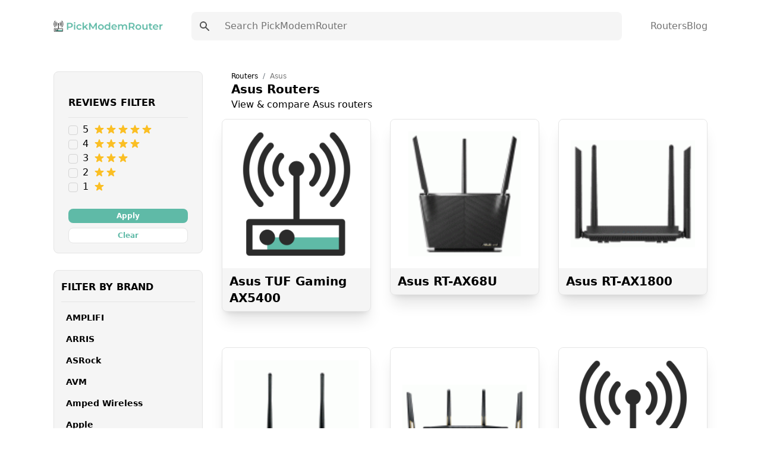

--- FILE ---
content_type: text/html; charset=UTF-8
request_url: https://pickmodemrouter.com/asus/
body_size: 12008
content:
<!DOCTYPE html><html lang="en"><head><meta charSet="utf-8"/><meta http-equiv="x-ua-compatible" content="ie=edge"/><meta name="viewport" content="width=device-width, initial-scale=1, shrink-to-fit=no"/><meta name="generator" content="Gatsby 5.7.0"/><meta name="theme-color" content="#5FBAA7"/><meta data-react-helmet="true" name="viewport" content="width=device-width,initial-scale=1"/><meta data-react-helmet="true" name="description" content="View &amp; compare Asus routers"/><meta data-react-helmet="true" property="og:type" content="website"/><meta data-react-helmet="true" property="og:locale" content="en"/><meta data-react-helmet="true" property="og:site_name" content="PickModemRouter"/><meta data-react-helmet="true" property="og:image" content="/social.png"/><meta data-react-helmet="true" property="og:description" content="View &amp; compare Asus routers"/><meta data-react-helmet="true" name="twitter:card" content="summary"/><meta data-react-helmet="true" name="twitter:image" content="/social.png"/><meta data-react-helmet="true" property="twitter:description" content="View &amp; compare Asus routers"/><style data-href="/styles.7785a9551423191f2dda.css" data-identity="gatsby-global-css">.dropdown{position:relative}.dropdown nav{background:#fff;border:1px solid #333;border-radius:.25rem;left:0;opacity:0;position:absolute;top:100%;transition:all .3s;visibility:hidden;width:12.5rem}.dropdown nav ul{padding:.188rem 0}.dropdown nav ul li a{color:#333;display:block;padding:.438rem .625rem}.dropdown nav ul li a:hover{background:#daf0f3}.dropdown:hover nav{opacity:1;transform:translateY(.25rem);visibility:visible}.wrapper{display:grid;place-items:center}.slider{margin:20px auto;padding-top:380px;position:relative}.slider>img{left:0;position:absolute;top:0;transition:all .5s}.slider input[name=ani]{display:none}.slider label{border:3px solid #999;cursor:pointer;float:left;margin:18px 0 0 18px;opacity:.6;transition:all .5s}.slider label img{display:block}.slider input[name=ani]:checked+label{border-color:#666;opacity:1}.slider input[name=ani]~img{opacity:0;transform:scale(1.1)}.slider input[name=ani]:checked+label+img{opacity:1;transform:scale(1)}.read-more .read-more-state{display:none}.read-more-target{display:none;font-size:0;max-height:0;transition:.25s ease}.read-more-state:checked~.read-more-wrap .read-more-target{display:block;font-size:inherit;max-height:999em}.read-more-state~.read-more-trigger:before{content:"View more";display:block;text-align:center}.read-more-state:checked~.read-more-trigger:before{content:"View less";display:block;text-align:center}.read-more-trigger{border:1px solid #ddd;border-radius:.25em;color:#666;cursor:pointer;display:inline-block;font-size:.9em;line-height:2;padding:0 .5em}[multiple],[type=date],[type=datetime-local],[type=email],[type=month],[type=number],[type=password],[type=search],[type=tel],[type=text],[type=time],[type=url],[type=week],select,textarea{-webkit-appearance:none;appearance:none;background-color:#fff;border-color:#737373;border-radius:0;border-width:1px;font-size:1rem;line-height:1.5rem;padding:.5rem .75rem}[multiple]:focus,[type=date]:focus,[type=datetime-local]:focus,[type=email]:focus,[type=month]:focus,[type=number]:focus,[type=password]:focus,[type=search]:focus,[type=tel]:focus,[type=text]:focus,[type=time]:focus,[type=url]:focus,[type=week]:focus,select:focus,textarea:focus{--tw-ring-inset:var(--tw-empty,/*!*/ /*!*/);--tw-ring-offset-width:0px;--tw-ring-offset-color:#fff;--tw-ring-color:#0284c7;--tw-ring-offset-shadow:var(--tw-ring-inset) 0 0 0 var(--tw-ring-offset-width) var(--tw-ring-offset-color);--tw-ring-shadow:var(--tw-ring-inset) 0 0 0 calc(1px + var(--tw-ring-offset-width)) var(--tw-ring-color);border-color:#0284c7;box-shadow:var(--tw-ring-offset-shadow),var(--tw-ring-shadow),var(--tw-shadow,0 0 #0000)}[type=checkbox],[type=radio]{-webkit-appearance:none;appearance:none;background-color:#fff;background-origin:border-box;border-color:#737373;border-width:1px;color:#0284c7;display:inline-block;flex-shrink:0;height:1rem;padding:0;-webkit-print-color-adjust:exact;print-color-adjust:exact;-webkit-user-select:none;user-select:none;vertical-align:middle;width:1rem}[type=checkbox]:focus,[type=radio]:focus{--tw-ring-inset:var(--tw-empty,/*!*/ /*!*/);--tw-ring-offset-width:2px;--tw-ring-offset-color:#fff;--tw-ring-color:#0284c7;--tw-ring-offset-shadow:var(--tw-ring-inset) 0 0 0 var(--tw-ring-offset-width) var(--tw-ring-offset-color);--tw-ring-shadow:var(--tw-ring-inset) 0 0 0 calc(2px + var(--tw-ring-offset-width)) var(--tw-ring-color);border-color:#737373;box-shadow:var(--tw-ring-offset-shadow),var(--tw-ring-shadow),var(--tw-shadow,0 0 #0000)}[type=checkbox]:checked,[type=radio]:checked{background-position:50%;background-repeat:no-repeat;background-size:100% 100%}[type=checkbox]:checked,[type=checkbox]:checked:focus,[type=checkbox]:checked:hover,[type=radio]:checked,[type=radio]:checked:focus,[type=radio]:checked:hover{background-color:currentColor;border-color:transparent}[type=checkbox]:indeterminate:focus,[type=checkbox]:indeterminate:hover{background-color:currentColor;border-color:transparent}*,:after,:before{border:0 solid #e5e5e5;box-sizing:border-box}*{--tw-ring-inset:var(--tw-empty,/*!*/ /*!*/);--tw-ring-offset-width:0px;--tw-ring-offset-color:#fff;--tw-ring-color:rgba(14,165,233,.5);--tw-ring-offset-shadow:0 0 #0000;--tw-ring-shadow:0 0 #0000;--tw-shadow:0 0 #0000}:root{tab-size:4}:-moz-focusring{outline:1px dotted ButtonText}:-moz-ui-invalid{box-shadow:none}::moz-focus-inner{border-style:none;padding:0}::-webkit-inner-spin-button,::-webkit-outer-spin-button{height:auto}::-webkit-search-decoration{-webkit-appearance:none}::-webkit-file-upload-button{-webkit-appearance:button;font:inherit}::-webkit-datetime-edit-fields-wrapper{padding:0}::-webkit-date-and-time-value{min-height:1.5em}[type=search]{-webkit-appearance:textfield;outline-offset:-2px}[multiple]{background-image:none;background-position:0 0;background-repeat:unset;background-size:initial;padding-right:.75rem;-webkit-print-color-adjust:unset;print-color-adjust:unset}[type=checkbox]{border-radius:0}[type=radio]{border-radius:100%}[type=checkbox]:checked{background-image:url("data:image/svg+xml;charset=utf-8,%3Csvg xmlns='http://www.w3.org/2000/svg' fill='%23fff' viewBox='0 0 16 16'%3E%3Cpath d='M12.207 4.793a1 1 0 0 1 0 1.414l-5 5a1 1 0 0 1-1.414 0l-2-2a1 1 0 0 1 1.414-1.414L6.5 9.086l4.293-4.293a1 1 0 0 1 1.414 0z'/%3E%3C/svg%3E")}[type=radio]:checked{background-image:url("data:image/svg+xml;charset=utf-8,%3Csvg xmlns='http://www.w3.org/2000/svg' fill='%23fff' viewBox='0 0 16 16'%3E%3Ccircle cx='8' cy='8' r='3'/%3E%3C/svg%3E")}[type=checkbox]:indeterminate{background-color:currentColor;background-image:url("data:image/svg+xml;charset=utf-8,%3Csvg xmlns='http://www.w3.org/2000/svg' fill='none' viewBox='0 0 16 16'%3E%3Cpath stroke='%23fff' stroke-linecap='round' stroke-linejoin='round' stroke-width='2' d='M4 8h8'/%3E%3C/svg%3E");background-position:50%;background-repeat:no-repeat;background-size:100% 100%;border-color:transparent}[type=file]{background:unset;border-color:inherit;border-radius:0;border-width:0;font-size:unset;line-height:inherit;padding:0}[type=file]:focus{outline:1px solid ButtonText;outline:1px auto -webkit-focus-ring-color}abbr[title]{-webkit-text-decoration:underline dotted;text-decoration:underline dotted}a{color:inherit;text-decoration:inherit}body{font-family:inherit;line-height:inherit;margin:0}button{background-color:transparent;background-image:none;text-transform:none}[type=button],[type=reset],[type=submit],button{-webkit-appearance:button}blockquote,h1,h2,h3,h4,h5,h6,hr,p,pre{margin:0}[role=button],button{cursor:pointer}html{-webkit-text-size-adjust:100%;font-family:Roboto,system-ui,sans-serif;line-height:1.5}hr{border-top-width:1px;color:inherit;height:0}h1,h2,h3,h4,h5,h6{font-size:inherit;font-weight:inherit}button,input,textarea{color:inherit;font-family:inherit;font-size:100%;line-height:1.15;line-height:inherit;margin:0;padding:0}img{border-style:solid;height:auto;max-width:100%}input::placeholder{color:#a3a3a3;opacity:1}input::webkit-input-placeholder{color:#a3a3a3;opacity:1}input::-moz-placeholder{color:#a3a3a3;opacity:1}input:-ms-input-placeholder{color:#a3a3a3;opacity:1}input::-ms-input-placeholder{color:#a3a3a3;opacity:1}iframe,img,svg{display:block;vertical-align:middle}input::placeholder,textarea::placeholder{color:#737373;opacity:1}ol,ul{list-style:none;margin:0;padding:0}code,pre{font-family:ui-monospace,SFMono-Regular,Menlo,Monaco,Consolas,Liberation Mono,Courier New,monospace;font-size:1em}strong{font-weight:bolder}select{background-image:url("data:image/svg+xml;charset=utf-8,%3Csvg xmlns='http://www.w3.org/2000/svg' fill='none' viewBox='0 0 20 20'%3E%3Cpath stroke='%23737373' stroke-linecap='round' stroke-linejoin='round' stroke-width='1.5' d='m6 8 4 4 4-4'/%3E%3C/svg%3E");background-position:right .5rem center;background-repeat:no-repeat;background-size:1.5em 1.5em;padding-right:2.5rem;-webkit-print-color-adjust:exact;print-color-adjust:exact}table{border-collapse:collapse;border-color:inherit;text-indent:0}textarea{resize:vertical}textarea::placeholder{color:#a3a3a3;opacity:1}textarea::webkit-input-placeholder{color:#a3a3a3;opacity:1}textarea::-moz-placeholder{color:#a3a3a3;opacity:1}textarea:-ms-input-placeholder{color:#a3a3a3;opacity:1}textarea::-ms-input-placeholder{color:#a3a3a3;opacity:1}.container{margin-left:auto;margin-right:auto;padding-left:1.25rem;padding-right:1.25rem;width:100%}@media (min-width:540px){.container{max-width:540px}}@media (min-width:720px){.container{max-width:720px}}@media (min-width:960px){.container{max-width:960px}}@media (min-width:1140px){.container{max-width:1140px}}.space-x-10>:not([hidden])~:not([hidden]){--tw-space-x-reverse:0;margin-left:calc(2.5rem*(1 - var(--tw-space-x-reverse)));margin-right:calc(2.5rem*var(--tw-space-x-reverse))}.bg-white{--tw-bg-opacity:1;background-color:rgba(255,255,255,var(--tw-bg-opacity))}.bg-gray-100{--tw-bg-opacity:1;background-color:rgba(245,245,245,var(--tw-bg-opacity))}.bg-main{--tw-bg-opacity:1;background-color:rgba(95,186,167,var(--tw-bg-opacity))}.hover\:bg-darkMain:hover{--tw-bg-opacity:1;background-color:rgba(91,112,108,var(--tw-bg-opacity))}.before\:bg-main:before,.hover\:bg-main:hover{--tw-bg-opacity:1;background-color:rgba(95,186,167,var(--tw-bg-opacity))}.bg-transparent{background-color:transparent}.hover\:bg-gray-100:hover{--tw-bg-opacity:1;background-color:rgba(245,245,245,var(--tw-bg-opacity))}.hover\:bg-white:hover{--tw-bg-opacity:1;background-color:rgba(255,255,255,var(--tw-bg-opacity))}.bg-darkerMain{--tw-bg-opacity:1;background-color:rgba(53,66,63,var(--tw-bg-opacity))}.bg-darkMain{--tw-bg-opacity:1;background-color:rgba(91,112,108,var(--tw-bg-opacity))}.bg-black{--tw-bg-opacity:1;background-color:rgba(0,0,0,var(--tw-bg-opacity))}.bg-gray-200,.hover\:bg-gray-200:hover{--tw-bg-opacity:1;background-color:rgba(229,229,229,var(--tw-bg-opacity))}.dark .dark\:bg-gray-700{--tw-bg-opacity:1;background-color:rgba(64,64,64,var(--tw-bg-opacity))}.bg-gray-300{--tw-bg-opacity:1;background-color:rgba(212,212,212,var(--tw-bg-opacity))}.bg-opacity-50{--tw-bg-opacity:0.5}.bg-center{background-position:50%}.bg-no-repeat{background-repeat:no-repeat}.bg-cover{background-size:cover}.border-main,.hover\:border-main:hover{--tw-border-opacity:1;border-color:rgba(95,186,167,var(--tw-border-opacity))}.border-gray-100{--tw-border-opacity:1;border-color:rgba(245,245,245,var(--tw-border-opacity))}.border-gray-200{--tw-border-opacity:1;border-color:rgba(229,229,229,var(--tw-border-opacity))}.border-gray-300{--tw-border-opacity:1;border-color:rgba(212,212,212,var(--tw-border-opacity))}.hover\:border-gray-200:hover{--tw-border-opacity:1;border-color:rgba(229,229,229,var(--tw-border-opacity))}.focus\:border-b-main:focus{--tw-border-opacity:1;border-bottom-color:rgba(95,186,167,var(--tw-border-opacity))}.rounded-lg{border-radius:.5rem}.rounded{border-radius:.25rem}.rounded-full{border-radius:9999px}.rounded-sm{border-radius:.125rem}.border-none{border-style:none}.border{border-width:1px}.border-2{border-width:2px}.border-l{border-left-width:1px}.border-b{border-bottom-width:1px}.border-t{border-top-width:1px}.last\:border-b:last-child{border-bottom-width:1px}.border-r{border-right-width:1px}.block{display:block}.inline{display:inline}.flex{display:flex}.inline-flex{display:inline-flex}.grid{display:grid}.hidden{display:none}.flex-row{flex-direction:row}.flex-col{flex-direction:column}.items-start{align-items:flex-start}.items-center{align-items:center}.content-center{align-content:center}.self-center{align-self:center}.justify-start{justify-content:flex-start}.justify-center{justify-content:center}.justify-between{justify-content:space-between}.justify-around{justify-content:space-around}.justify-self-center{justify-self:center}.flex-1{flex:1 1}.order-last{order:9999}.font-bold{font-weight:700}.font-medium{font-weight:500}.font-semibold{font-weight:600}.font-normal{font-weight:400}.font-extrabold{font-weight:800}.font-light{font-weight:300}.h-full{height:100%}.before\:h-0\.5:before{height:.125rem}.h-4{height:1rem}.h-6{height:1.5rem}.h-5{height:1.25rem}.h-10{height:2.5rem}.h-2\.5{height:.625rem}.h-1{height:.25rem}.h-3\.5{height:.875rem}.h-7{height:1.75rem}.h-screen{height:100vh}.text-sm{font-size:.875rem;line-height:1.25rem}.text-xl{font-size:1.25rem;line-height:1.75rem}.text-xs{font-size:.75rem;line-height:1rem}.text-lg{font-size:1.125rem;line-height:1.75rem}.text-base{font-size:1rem;line-height:1.5rem}.text-3xl{font-size:1.875rem;line-height:2.25rem}.text-4xl{font-size:2.25rem}.leading-10,.text-4xl{line-height:2.5rem}.leading-tight{line-height:1.25}.leading-8{line-height:2rem}.m-auto{margin:auto}.m-6{margin:1.5rem}.mx-1{margin-left:.25rem;margin-right:.25rem}.mb-7{margin-bottom:1.75rem}.ml-8{margin-left:2rem}.mr-2{margin-right:.5rem}.ml-2{margin-left:.5rem}.mb-4{margin-bottom:1rem}.mb-0{margin-bottom:0}.ml-auto{margin-left:auto}.mb-3{margin-bottom:.75rem}.last\:mb-0:last-child{margin-bottom:0}.mb-6{margin-bottom:1.5rem}.mb-20{margin-bottom:5rem}.mb-10{margin-bottom:2.5rem}.max-h-64{max-height:16rem}.max-h-\[250px\]{max-height:250px}.min-h-screen{min-height:100vh}.min-h-\[250px\]{min-height:250px}.object-contain{object-fit:contain}.opacity-50{opacity:.5}.outline-none{outline:2px solid transparent;outline-offset:2px}.overflow-auto{overflow:auto}.overflow-hidden{overflow:hidden}.overflow-y-auto{overflow-y:auto}.p-10{padding:2.5rem}.p-5{padding:1.25rem}.p-3{padding:.75rem}.p-7{padding:1.75rem}.p-0{padding:0}.p-8{padding:2rem}.p-4{padding:1rem}.p-6{padding:1.5rem}.py-10{padding-bottom:2.5rem;padding-top:2.5rem}.py-3{padding-bottom:.75rem;padding-top:.75rem}.px-4{padding-left:1rem;padding-right:1rem}.py-2{padding-bottom:.5rem;padding-top:.5rem}.px-2{padding-left:.5rem;padding-right:.5rem}.px-6{padding-left:1.5rem;padding-right:1.5rem}.py-4{padding-bottom:1rem;padding-top:1rem}.py-1{padding-bottom:.25rem;padding-top:.25rem}.py-5{padding-bottom:1.25rem;padding-top:1.25rem}.px-8{padding-left:2rem;padding-right:2rem}.px-3{padding-left:.75rem;padding-right:.75rem}.px-9{padding-left:2.25rem;padding-right:2.25rem}.px{padding-left:1px;padding-right:1px}.px-3\.5{padding-left:.875rem;padding-right:.875rem}.px-7{padding-left:1.75rem;padding-right:1.75rem}.px-5{padding-left:1.25rem;padding-right:1.25rem}.px-12{padding-left:3rem;padding-right:3rem}.px-20{padding-left:5rem;padding-right:5rem}.pl-8{padding-left:2rem}.pb-2{padding-bottom:.5rem}.pb-6{padding-bottom:1.5rem}.pb-8{padding-bottom:2rem}.pr-2{padding-right:.5rem}.pl-2{padding-left:.5rem}.pb-28{padding-bottom:7rem}.pb-10{padding-bottom:2.5rem}.pb-3{padding-bottom:.75rem}.pb-5{padding-bottom:1.25rem}.pt-28{padding-top:7rem}.pt-4{padding-top:1rem}.pt-2{padding-top:.5rem}.pt-6{padding-top:1.5rem}.pt-14{padding-top:3.5rem}.pb-16{padding-bottom:4rem}.pl-5{padding-left:1.25rem}.pr-48{padding-right:12rem}.pr-4{padding-right:1rem}.pr-7{padding-right:1.75rem}.pt-16{padding-top:4rem}.pb-24{padding-bottom:6rem}.pb-14{padding-bottom:3.5rem}.pl-4{padding-left:1rem}.pt-7{padding-top:1.75rem}.pt-3{padding-top:.75rem}.pl-3{padding-left:.75rem}.pb-4{padding-bottom:1rem}.pt-10{padding-top:2.5rem}.pb-11{padding-bottom:2.75rem}.pb-1{padding-bottom:.25rem}.pt-1{padding-top:.25rem}.pt-5{padding-top:1.25rem}.pb-12{padding-bottom:3rem}.pb-7{padding-bottom:1.75rem}.pl-0{padding-left:0}.fixed{position:fixed}.absolute,.before\:absolute:before{position:absolute}.relative{position:relative}.inset-0{bottom:0;left:0;right:0;top:0}.before\:-bottom-0\.5:before{bottom:-.125rem}.before\:left-0:before{left:0}.right-1{right:.25rem}.top-0{top:0}.left-0{left:0}.shadow-xl{--tw-shadow:0 20px 25px -5px rgb(0 0 0/0.1),0 8px 10px -6px rgb(0 0 0/0.1);--tw-shadow-colored:0 20px 25px -5px var(--tw-shadow-color),0 8px 10px -6px var(--tw-shadow-color)}.hover\:shadow-lg:hover,.shadow-xl{box-shadow:var(--tw-ring-offset-shadow,0 0 #0000),var(--tw-ring-shadow,0 0 #0000),var(--tw-shadow)}.hover\:shadow-lg:hover{--tw-shadow:0 10px 15px -3px rgb(0 0 0/0.1),0 4px 6px -4px rgb(0 0 0/0.1);--tw-shadow-colored:0 10px 15px -3px var(--tw-shadow-color),0 4px 6px -4px var(--tw-shadow-color)}.shadow-md{--tw-shadow:0 4px 6px -1px rgb(0 0 0/0.1),0 2px 4px -2px rgb(0 0 0/0.1);--tw-shadow-colored:0 4px 6px -1px var(--tw-shadow-color),0 2px 4px -2px var(--tw-shadow-color);box-shadow:var(--tw-ring-offset-shadow,0 0 #0000),var(--tw-ring-shadow,0 0 #0000),var(--tw-shadow)}.focus\:ring-2:focus{--tw-ring-offset-shadow:var(--tw-ring-inset) 0 0 0 var(--tw-ring-offset-width) var(--tw-ring-offset-color);--tw-ring-shadow:var(--tw-ring-inset) 0 0 0 calc(2px + var(--tw-ring-offset-width)) var(--tw-ring-color);box-shadow:var(--tw-ring-offset-shadow),var(--tw-ring-shadow),var(--tw-shadow,0 0 #0000)}.focus\:ring-blue-500:focus{--tw-ring-opacity:1;--tw-ring-color:rgba(14,165,233,var(--tw-ring-opacity))}.table-auto{table-layout:auto}.table-fixed{table-layout:fixed}.text-left{text-align:left}.text-center{text-align:center}.text-right{text-align:right}.text-white{--tw-text-opacity:1;color:rgba(255,255,255,var(--tw-text-opacity))}.text-main{--tw-text-opacity:1;color:rgba(95,186,167,var(--tw-text-opacity))}.hover\:text-white:hover{--tw-text-opacity:1;color:rgba(255,255,255,var(--tw-text-opacity))}.hover\:text-main:hover{--tw-text-opacity:1;color:rgba(95,186,167,var(--tw-text-opacity))}.text-gray-500{--tw-text-opacity:1;color:rgba(115,115,115,var(--tw-text-opacity))}.text-gray-700{--tw-text-opacity:1;color:rgba(64,64,64,var(--tw-text-opacity))}.text-gray-600{--tw-text-opacity:1;color:rgba(82,82,82,var(--tw-text-opacity))}.text-yellow-400{--tw-text-opacity:1;color:rgba(251,191,36,var(--tw-text-opacity))}.text-gray-300{--tw-text-opacity:1;color:rgba(212,212,212,var(--tw-text-opacity))}.dark .dark\:text-gray-500{--tw-text-opacity:1;color:rgba(115,115,115,var(--tw-text-opacity))}.hover\:text-gray-700:hover{--tw-text-opacity:1;color:rgba(64,64,64,var(--tw-text-opacity))}.text-gray-900{--tw-text-opacity:1;color:rgba(23,23,23,var(--tw-text-opacity))}.truncate{overflow:hidden;text-overflow:ellipsis;white-space:nowrap}.italic{font-style:italic}.uppercase{text-transform:uppercase}.capitalize{text-transform:capitalize}.hover\:underline:hover,.underline{text-decoration-line:underline}.content-type{content:"type"}.visible{visibility:visible}.whitespace-nowrap{white-space:nowrap}.w-full{width:100%}.w-6{width:1.5rem}.before\:w-12:before{width:3rem}.w-4{width:1rem}.w-logo{width:260px}.w-32{width:8rem}.w-10{width:2.5rem}.w-3\.5{width:.875rem}.w-5{width:1.25rem}.w-7{width:1.75rem}.w-3\/6{width:50%}.z-20{z-index:20}.z-10{z-index:10}.z-30{z-index:30}.gap-4{grid-gap:1rem;gap:1rem}.gap-5{grid-gap:1.25rem;gap:1.25rem}.gap-3{grid-gap:.75rem;gap:.75rem}.gap-8{grid-gap:2rem;gap:2rem}.grid-flow-row{grid-auto-flow:row}.grid-cols-2{grid-template-columns:repeat(2,minmax(0,1fr))}.grid-cols-1{grid-template-columns:repeat(1,minmax(0,1fr))}.grid-cols-12{grid-template-columns:repeat(12,minmax(0,1fr))}.col-span-1{-ms-grid-column-span:span 1/span 1;grid-column:span 1/span 1}.col-span-2{-ms-grid-column-span:span 2/span 2;grid-column:span 2/span 2}.col-span-12{-ms-grid-column-span:span 12/span 12;grid-column:span 12/span 12}.transform{--tw-translate-x:0;--tw-translate-y:0;--tw-translate-z:0;--tw-rotate:0;--tw-rotate-x:0;--tw-rotate-y:0;--tw-rotate-z:0;--tw-skew-x:0;--tw-skew-y:0;--tw-scale-x:1;--tw-scale-y:1;--tw-scale-z:1;transform:translateX(var(--tw-translate-x)) translateY(var(--tw-translate-y)) translateZ(var(--tw-translate-z)) rotate(var(--tw-rotate)) rotateX(var(--tw-rotate-x)) rotateY(var(--tw-rotate-y)) rotate(var(--tw-rotate-z)) skewX(var(--tw-skew-x)) skewY(var(--tw-skew-y)) scaleX(var(--tw-scale-x)) scaleY(var(--tw-scale-y)) scaleZ(var(--tw-scale-z))}.translate-x-0{--tw-translate-x:0px}.-translate-x-full{--tw-translate-x:-100%}.transition{transition-duration:.15s;transition-property:background-color,border-color,color,fill,stroke,opacity,box-shadow,transform,filter,-webkit-backdrop-filter;transition-property:background-color,border-color,color,fill,stroke,opacity,box-shadow,transform,filter,backdrop-filter;transition-property:background-color,border-color,color,fill,stroke,opacity,box-shadow,transform,filter,backdrop-filter,-webkit-backdrop-filter;transition-timing-function:cubic-bezier(.4,0,.2,1)}.transition-opacity{transition-duration:.15s;transition-property:opacity;transition-timing-function:cubic-bezier(.4,0,.2,1)}.transition-all{transition-duration:.15s;transition-property:all;transition-timing-function:cubic-bezier(.4,0,.2,1)}.ease-in-out{transition-timing-function:cubic-bezier(.4,0,.2,1)}.duration-300{transition-duration:.3s}.duration{transition-duration:.15s}.line-clamp-3{-webkit-box-orient:vertical;-webkit-line-clamp:3;display:-webkit-box;overflow:hidden}@media (min-width:640px){.sm\:flex-row{flex-direction:row}.sm\:text-sm{font-size:.875rem;line-height:1.25rem}.sm\:p-3{padding:.75rem}.sm\:p-5{padding:1.25rem}.sm\:pb-0{padding-bottom:0}.sm\:w-2\/6{width:33.333333%}.sm\:grid-cols-2{grid-template-columns:repeat(2,minmax(0,1fr))}.sm\:grid-cols-3{grid-template-columns:repeat(3,minmax(0,1fr))}}@media (min-width:768px){.md\:bg-transparent{background-color:transparent}.md\:block{display:block}.md\:inline{display:inline}.md\:flex{display:flex}.md\:hidden{display:none}.md\:justify-between{justify-content:space-between}.md\:order-first{order:-9999}.md\:h-10{height:2.5rem}.md\:text-base{font-size:1rem;line-height:1.5rem}.md\:text-lg{font-size:1.125rem;line-height:1.75rem}.md\:mb-20{margin-bottom:5rem}.md\:py-5{padding-bottom:1.25rem;padding-top:1.25rem}.md\:px-8{padding-left:2rem;padding-right:2rem}.md\:py-6{padding-bottom:1.5rem;padding-top:1.5rem}.md\:py-4{padding-bottom:1rem;padding-top:1rem}.md\:py-7{padding-bottom:1.75rem;padding-top:1.75rem}.md\:px-11{padding-left:2.75rem;padding-right:2.75rem}.md\:pt-24{padding-top:6rem}.md\:pb-36{padding-bottom:9rem}.md\:pt-28{padding-top:7rem}.md\:pb-24{padding-bottom:6rem}.md\:pt-8{padding-top:2rem}.md\:pb-28{padding-bottom:7rem}.md\:pb-10{padding-bottom:2.5rem}.md\:pl-7{padding-left:1.75rem}.md\:text-center{text-align:center}.md\:text-right{text-align:right}.md\:w-64{width:16rem}.md\:w-3\/6{width:50%}.md\:w-1\/6{width:16.666667%}.md\:w-2\/6{width:33.333333%}.md\:gap-7{grid-gap:1.75rem;gap:1.75rem}.md\:gap-8{grid-gap:2rem;gap:2rem}.md\:grid-cols-3{grid-template-columns:repeat(3,minmax(0,1fr))}.md\:grid-cols-2{grid-template-columns:repeat(2,minmax(0,1fr))}.md\:grid-cols-4{grid-template-columns:repeat(4,minmax(0,1fr))}.md\:grid-cols-12{grid-template-columns:repeat(12,minmax(0,1fr))}.md\:col-span-9{-ms-grid-column-span:span 9/span 9;grid-column:span 9/span 9}.md\:col-span-3{-ms-grid-column-span:span 3/span 3;grid-column:span 3/span 3}}@media (min-width:1024px){.lg\:text-5xl{font-size:3rem;line-height:1}.lg\:text-xl{font-size:1.25rem;line-height:1.75rem}.lg\:grid-cols-4{grid-template-columns:repeat(4,minmax(0,1fr))}.lg\:grid-cols-3{grid-template-columns:repeat(3,minmax(0,1fr))}.lg\:grid-cols-5{grid-template-columns:repeat(5,minmax(0,1fr))}}body{-webkit-font-smoothing:antialiased;-moz-osx-font-smoothing:grayscale;font-family:Roboto,system-ui,sans-serif}body.ReactModal__Body--open>div[aria-hidden=true]{filter:blur(10px)}h1{font-size:3rem;line-height:1}h1,h2{font-weight:700}h2{font-size:2.25rem;line-height:2.5rem}h3{font-size:1.5rem;font-weight:700;line-height:2rem}h4{font-size:1.25rem}h4,h5{font-weight:700;line-height:1.75rem}h5{font-size:1.125rem}h6{font-size:1rem;font-weight:700;line-height:1.5rem}.bg-hero-color:before{background:linear-gradient(rgba(95,186,167,.45),rgba(48,187,157,.6));content:"";height:100%;left:0;position:absolute;top:0;width:100%;z-index:-1}.breadcrumb-item+.breadcrumb-item{padding-left:.5rem}.breadcrumb-item+.breadcrumb-item:before{color:#6c757d;content:"/";display:inline-block;padding-right:.5rem}.bg-hero{background-image:url(/images/bg.jpeg)}.markdown p{font-size:20px;line-height:34px;padding-bottom:10px;padding-top:10px}.markdown h2{font-size:1.875rem;line-height:2.25rem;padding-top:15px}.markdown ul{list-style-type:disc;padding-bottom:15px;padding-left:20px}.markdown ul li{font-size:20px;line-height:34px;padding-left:10px}.markdown ol{list-style-position:inside;list-style-type:decimal;padding-bottom:15px;padding-left:20px}.markdown ol li{font-size:20px;line-height:34px;padding-left:10px}.markdown a{--tw-text-opacity:1;color:rgba(95,186,167,var(--tw-text-opacity))}.markdown a:hover{text-decoration-line:underline}.toc{--tw-bg-opacity:1;background-color:rgba(245,245,245,var(--tw-bg-opacity));border-radius:.5rem;border-width:1px;display:inline-block;padding-right:.5rem;padding-top:.5rem}.toc ul{counter-reset:section;list-style-position:inside;list-style-type:decimal;list-style-type:none}.toc li:before{content:counters(section,".") ". ";counter-increment:section}.toc li{padding-left:1rem}.toc ul li p{display:inline}.toc ul li a:hover{--tw-text-opacity:1;color:rgba(95,186,167,var(--tw-text-opacity));text-decoration-line:underline}.toc .toc-title{font-size:1.125rem;font-weight:500;line-height:1.75rem;padding-left:.75rem}.markdown .toc ul,.toc .toc-title{padding-bottom:.75rem}.markdown .toc ul li{font-size:16px;line-height:28px;padding-left:0}</style><link rel="icon" href="/favicon-32x32.png?v=ea80571577334fd0c6bdd40bbad0fb35" type="image/png"/><link rel="manifest" href="/manifest.webmanifest" crossorigin="anonymous"/><link rel="apple-touch-icon" sizes="48x48" href="/icons/icon-48x48.png?v=ea80571577334fd0c6bdd40bbad0fb35"/><link rel="apple-touch-icon" sizes="72x72" href="/icons/icon-72x72.png?v=ea80571577334fd0c6bdd40bbad0fb35"/><link rel="apple-touch-icon" sizes="96x96" href="/icons/icon-96x96.png?v=ea80571577334fd0c6bdd40bbad0fb35"/><link rel="apple-touch-icon" sizes="144x144" href="/icons/icon-144x144.png?v=ea80571577334fd0c6bdd40bbad0fb35"/><link rel="apple-touch-icon" sizes="192x192" href="/icons/icon-192x192.png?v=ea80571577334fd0c6bdd40bbad0fb35"/><link rel="apple-touch-icon" sizes="256x256" href="/icons/icon-256x256.png?v=ea80571577334fd0c6bdd40bbad0fb35"/><link rel="apple-touch-icon" sizes="384x384" href="/icons/icon-384x384.png?v=ea80571577334fd0c6bdd40bbad0fb35"/><link rel="apple-touch-icon" sizes="512x512" href="/icons/icon-512x512.png?v=ea80571577334fd0c6bdd40bbad0fb35"/><title data-react-helmet="true">Asus Routers - Compare the Top Asus Routers | PickModemRouter</title><style>.gatsby-image-wrapper{position:relative;overflow:hidden}.gatsby-image-wrapper picture.object-fit-polyfill{position:static!important}.gatsby-image-wrapper img{bottom:0;height:100%;left:0;margin:0;max-width:none;padding:0;position:absolute;right:0;top:0;width:100%;object-fit:cover}.gatsby-image-wrapper [data-main-image]{opacity:0;transform:translateZ(0);transition:opacity .25s linear;will-change:opacity}.gatsby-image-wrapper-constrained{display:inline-block;vertical-align:top}</style><noscript><style>.gatsby-image-wrapper noscript [data-main-image]{opacity:1!important}.gatsby-image-wrapper [data-placeholder-image]{opacity:0!important}</style></noscript><script type="module">const e="undefined"!=typeof HTMLImageElement&&"loading"in HTMLImageElement.prototype;e&&document.body.addEventListener("load",(function(e){const t=e.target;if(void 0===t.dataset.mainImage)return;if(void 0===t.dataset.gatsbyImageSsr)return;let a=null,n=t;for(;null===a&&n;)void 0!==n.parentNode.dataset.gatsbyImageWrapper&&(a=n.parentNode),n=n.parentNode;const o=a.querySelector("[data-placeholder-image]"),r=new Image;r.src=t.currentSrc,r.decode().catch((()=>{})).then((()=>{t.style.opacity=1,o&&(o.style.opacity=0,o.style.transition="opacity 500ms linear")}))}),!0);</script><link rel="canonical" href="https://pickmodemrouter.com/asus/" data-baseprotocol="https:" data-basehost="pickmodemrouter.com"/><style type="text/css">
    .anchor.before {
      position: absolute;
      top: 0;
      left: 0;
      transform: translateX(-100%);
      padding-right: 4px;
    }
    .anchor.after {
      display: inline-block;
      padding-left: 4px;
    }
    h1 .anchor svg,
    h2 .anchor svg,
    h3 .anchor svg,
    h4 .anchor svg,
    h5 .anchor svg,
    h6 .anchor svg {
      visibility: hidden;
    }
    h1:hover .anchor svg,
    h2:hover .anchor svg,
    h3:hover .anchor svg,
    h4:hover .anchor svg,
    h5:hover .anchor svg,
    h6:hover .anchor svg,
    h1 .anchor:focus svg,
    h2 .anchor:focus svg,
    h3 .anchor:focus svg,
    h4 .anchor:focus svg,
    h5 .anchor:focus svg,
    h6 .anchor:focus svg {
      visibility: visible;
    }
  </style><script>
    document.addEventListener("DOMContentLoaded", function(event) {
      var hash = window.decodeURI(location.hash.replace('#', ''))
      if (hash !== '') {
        var element = document.getElementById(hash)
        if (element) {
          var scrollTop = window.pageYOffset || document.documentElement.scrollTop || document.body.scrollTop
          var clientTop = document.documentElement.clientTop || document.body.clientTop || 0
          var offset = element.getBoundingClientRect().top + scrollTop - clientTop
          // Wait for the browser to finish rendering before scrolling.
          setTimeout((function() {
            window.scrollTo(0, offset - 0)
          }), 0)
        }
      }
    })
  </script><link rel="sitemap" type="application/xml" href="/sitemap-index.xml"/></head><body><div id="___gatsby"><div style="outline:none" tabindex="-1" id="gatsby-focus-wrapper"><div class="flex flex-col h-screen justify-between"><header class="container py-3 md:py-5"><nav class="z-10 flex items-center justify-start w-full text-gray-700 bg-white md:justify-between"><div class="flex items-center"><div class="pr-4 md:hidden flex"><button type="button" class="px-3 text-gray-600 self-center"><svg xmlns="http://www.w3.org/2000/svg" viewBox="0 0 20 20" fill="currentColor" aria-hidden="true" class="flex justify-self-center w-6 h-6"><path fill-rule="evenodd" d="M3 5a1 1 0 011-1h12a1 1 0 110 2H4a1 1 0 01-1-1zM3 10a1 1 0 011-1h12a1 1 0 110 2H4a1 1 0 01-1-1zM3 15a1 1 0 011-1h12a1 1 0 110 2H4a1 1 0 01-1-1z" clip-rule="evenodd"></path></svg></button></div><div><a class="w-logo" href="/"><img src="/images/logo.png" alt="PickModemRouter" class="object-contain h-5 w-32 md:h-10 md:w-64"/></a></div></div><form class="hidden w-full px-12 md:block"><div class="relative"><div class="flex bg-gray-100 rounded-lg"><button class="p-3" type="submit" title="Search Submit "><svg xmlns="http://www.w3.org/2000/svg" viewBox="0 0 20 20" fill="currentColor" aria-hidden="true" class="w-5 h-5 text-gray-600 transition hover:text-main"><path fill-rule="evenodd" d="M8 4a4 4 0 100 8 4 4 0 000-8zM2 8a6 6 0 1110.89 3.476l4.817 4.817a1 1 0 01-1.414 1.414l-4.816-4.816A6 6 0 012 8z" clip-rule="evenodd"></path></svg></button><input type="text" class="w-full py-3 bg-transparent border-none" placeholder="Search PickModemRouter" value=""/></div></div></form><div class="items-center hidden md:flex"><div class="gap-4 md:flex md:justify-between md:bg-transparent"><a class="font-medium text-gray-500 transition whitespace-nowrap hover:underline" href="/routers/">Routers</a><a class="font-medium text-gray-500 transition whitespace-nowrap hover:underline" href="/blog/">Blog</a></div></div><aside class="md:hidden container transform top-0 left-0 w-full bg-white fixed h-full overflow-auto ease-in-out transition-all duration-300 z-30 -translate-x-full"><span class="flex items-center w-full py-4 border-b"><button class="px-3 pr-7 text-gray-600 rounded-full"><svg xmlns="http://www.w3.org/2000/svg" viewBox="0 0 20 20" fill="currentColor" aria-hidden="true" class="w-6 h-6"><path fill-rule="evenodd" d="M4.293 4.293a1 1 0 011.414 0L10 8.586l4.293-4.293a1 1 0 111.414 1.414L11.414 10l4.293 4.293a1 1 0 01-1.414 1.414L10 11.414l-4.293 4.293a1 1 0 01-1.414-1.414L8.586 10 4.293 5.707a1 1 0 010-1.414z" clip-rule="evenodd"></path></svg></button><a href="/"><img src="../images/logo.png" alt="PickModemRouter" width="260" height="40"/></a></span><a class="flex items-center p-4 hover:bg-main hover:text-white" href="/routers/">Routers</a><a class="flex items-center p-4 hover:bg-main hover:text-white" href="/blog/">Blog</a></aside></nav></header><div class="flex-1"><section class="container pt-3 pb-12 md:pt-8 md:pb-28"><div class="grid grid-cols-1 md:grid-cols-12 gap-8"><div class="md:col-span-9"><div class="pl-4"><ol class="flex items-center text-xs"><li class="capitalize breadcrumb-item"><a href="/routers/">Routers</a></li><li class="text-gray-500 breadcrumb-item" aria-current="page">Asus</li></ol><h1 class="text-xl">Asus<!-- --> <!-- -->Routers</h1><p class="pb-3">View &amp; compare Asus routers</p></div><div class="grid grid-flow-row grid-cols-1 gap-8 md:grid-cols-3 sm:grid-cols-2"><div><div class="block overflow-hidden transition bg-gray-100 border rounded-lg shadow-xl hover:shadow-lg hover:border-main mb-7 border-gray"><div class="relative"><div class="overflow-hidden bg-white" style="height:250px"><img src="/images/icon.png" alt="Asus TUF Gaming AX5400" class="object-contain h-full p-5 m-auto" width="250" height="250"/></div></div><a class="hover:underline" href="/asus-tuf-gaming-ax5400/"><div class="px-3 py-2"><h4>Asus TUF Gaming AX5400</h4><div class="flex items-center"></div></div></a></div></div><div><div class="block overflow-hidden transition bg-gray-100 border rounded-lg shadow-xl hover:shadow-lg hover:border-main mb-7 border-gray"><div class="relative"><div class="overflow-hidden bg-white" style="height:250px"><img src="/images/asus-rt-ax68u.jpg" alt="Asus RT-AX68U" class="object-contain h-full p-5 m-auto" width="250" height="250"/></div></div><a class="hover:underline" href="/asus-rt-ax68u/"><div class="px-3 py-2"><h4>Asus RT-AX68U</h4><div class="flex items-center"></div></div></a></div></div><div><div class="block overflow-hidden transition bg-gray-100 border rounded-lg shadow-xl hover:shadow-lg hover:border-main mb-7 border-gray"><div class="relative"><div class="overflow-hidden bg-white" style="height:250px"><img src="/images/asus-rt-ax1800.jpg" alt="Asus RT-AX1800" class="object-contain h-full p-5 m-auto" width="250" height="250"/></div></div><a class="hover:underline" href="/asus-rt-ax1800/"><div class="px-3 py-2"><h4>Asus RT-AX1800</h4><div class="flex items-center"></div></div></a></div></div><div><div class="block overflow-hidden transition bg-gray-100 border rounded-lg shadow-xl hover:shadow-lg hover:border-main mb-7 border-gray"><div class="relative"><div class="overflow-hidden bg-white" style="height:250px"><img src="/images/asus-rt-n11p.jpg" alt="Asus RT-N11P" class="object-contain h-full p-5 m-auto" width="250" height="250"/></div></div><a class="hover:underline" href="/asus-rt-n11p/"><div class="px-3 py-2"><h4>Asus RT-N11P</h4><div class="flex items-center"></div></div></a></div></div><div><div class="block overflow-hidden transition bg-gray-100 border rounded-lg shadow-xl hover:shadow-lg hover:border-main mb-7 border-gray"><div class="relative"><div class="overflow-hidden bg-white" style="height:250px"><img src="/images/asus-rt-ax88u.jpg" alt="Asus RT-AX88U" class="object-contain h-full p-5 m-auto" width="250" height="250"/></div></div><a class="hover:underline" href="/asus-rt-ax88u/"><div class="px-3 py-2"><h4>Asus RT-AX88U</h4><div class="flex items-center"></div></div></a></div></div><div><div class="block overflow-hidden transition bg-gray-100 border rounded-lg shadow-xl hover:shadow-lg hover:border-main mb-7 border-gray"><div class="relative"><div class="overflow-hidden bg-white" style="height:250px"><img src="/images/icon.png" alt="Asus ROG STRIX GS-AX5400" class="object-contain h-full p-5 m-auto" width="250" height="250"/></div></div><a class="hover:underline" href="/asus-rog-strix-gs-ax5400/"><div class="px-3 py-2"><h4>Asus ROG STRIX GS-AX5400</h4><div class="flex items-center"></div></div></a></div></div><div><div class="block overflow-hidden transition bg-gray-100 border rounded-lg shadow-xl hover:shadow-lg hover:border-main mb-7 border-gray"><div class="relative"><div class="overflow-hidden bg-white" style="height:250px"><img src="/images/asus-rt-ac68uf.jpg" alt="Asus RT-AC68UF" class="object-contain h-full p-5 m-auto" width="250" height="250"/></div></div><a class="hover:underline" href="/asus-rt-ac68uf/"><div class="px-3 py-2"><h4>Asus RT-AC68UF</h4><div class="flex items-center"></div></div></a></div></div><div><div class="block overflow-hidden transition bg-gray-100 border rounded-lg shadow-xl hover:shadow-lg hover:border-main mb-7 border-gray"><div class="relative"><div class="overflow-hidden bg-white" style="height:250px"><img src="/images/asus-rt-ac3100.jpg" alt="Asus RT-AC3100" class="object-contain h-full p-5 m-auto" width="250" height="250"/></div></div><a class="hover:underline" href="/asus-rt-ac3100/"><div class="px-3 py-2"><h4>Asus RT-AC3100</h4><div class="flex items-center"></div></div></a></div></div><div><div class="block overflow-hidden transition bg-gray-100 border rounded-lg shadow-xl hover:shadow-lg hover:border-main mb-7 border-gray"><div class="relative"><div class="overflow-hidden bg-white" style="height:250px"><img src="/images/asus-rt-ax55.jpg" alt="Asus RT-AX55" class="object-contain h-full p-5 m-auto" width="250" height="250"/></div></div><a class="hover:underline" href="/asus-rt-ax55/"><div class="px-3 py-2"><h4>Asus RT-AX55</h4><div class="flex items-center"></div></div></a></div></div><div><div class="block overflow-hidden transition bg-gray-100 border rounded-lg shadow-xl hover:shadow-lg hover:border-main mb-7 border-gray"><div class="relative"><div class="overflow-hidden bg-white" style="height:250px"><img src="/images/asus-rog-rapture-gt-axe11000.jpg" alt="Asus ROG Rapture GT-AXE11000" class="object-contain h-full p-5 m-auto" width="250" height="250"/></div></div><a class="hover:underline" href="/asus-rog-rapture-gt-axe11000/"><div class="px-3 py-2"><h4>Asus ROG Rapture GT-AXE11000</h4><div class="flex items-center"></div></div></a></div></div><div><div class="block overflow-hidden transition bg-gray-100 border rounded-lg shadow-xl hover:shadow-lg hover:border-main mb-7 border-gray"><div class="relative"><div class="overflow-hidden bg-white" style="height:250px"><img src="/images/asus-rt-ac56s.jpg" alt="Asus RT-AC56S" class="object-contain h-full p-5 m-auto" width="250" height="250"/></div></div><a class="hover:underline" href="/asus-rt-ac56s/"><div class="px-3 py-2"><h4>Asus RT-AC56S</h4><div class="flex items-center"></div></div></a></div></div><div><div class="block overflow-hidden transition bg-gray-100 border rounded-lg shadow-xl hover:shadow-lg hover:border-main mb-7 border-gray"><div class="relative"><div class="overflow-hidden bg-white" style="height:250px"><img src="/images/asus-rog-rapture-gt-ax11000.jpg" alt="Asus ROG Rapture GT-AX11000" class="object-contain h-full p-5 m-auto" width="250" height="250"/></div></div><a class="hover:underline" href="/asus-rog-rapture-gt-ax11000/"><div class="px-3 py-2"><h4>Asus ROG Rapture GT-AX11000</h4><div class="flex items-center"></div></div></a></div></div><div><div class="block overflow-hidden transition bg-gray-100 border rounded-lg shadow-xl hover:shadow-lg hover:border-main mb-7 border-gray"><div class="relative"><div class="overflow-hidden bg-white" style="height:250px"><img src="/images/asus-tuf-ax3000.jpg" alt="Asus TUF-AX3000" class="object-contain h-full p-5 m-auto" width="250" height="250"/></div></div><a class="hover:underline" href="/asus-tuf-ax3000/"><div class="px-3 py-2"><h4>Asus TUF-AX3000</h4><div class="flex items-center"></div></div></a></div></div><div><div class="block overflow-hidden transition bg-gray-100 border rounded-lg shadow-xl hover:shadow-lg hover:border-main mb-7 border-gray"><div class="relative"><div class="overflow-hidden bg-white" style="height:250px"><img src="/images/asus-rt-ax56u.jpg" alt="Asus RT-AX56U" class="object-contain h-full p-5 m-auto" width="250" height="250"/></div></div><a class="hover:underline" href="/asus-rt-ax56u/"><div class="px-3 py-2"><h4>Asus RT-AX56U</h4><div class="flex items-center"></div></div></a></div></div><div><div class="block overflow-hidden transition bg-gray-100 border rounded-lg shadow-xl hover:shadow-lg hover:border-main mb-7 border-gray"><div class="relative"><div class="overflow-hidden bg-white" style="height:250px"><img src="/images/asus-rt-ax3000.jpg" alt="Asus RT-AX3000" class="object-contain h-full p-5 m-auto" width="250" height="250"/></div></div><a class="hover:underline" href="/asus-rt-ax3000/"><div class="px-3 py-2"><h4>Asus RT-AX3000</h4><div class="flex items-center"></div></div></a></div></div><div><div class="block overflow-hidden transition bg-gray-100 border rounded-lg shadow-xl hover:shadow-lg hover:border-main mb-7 border-gray"><div class="relative"><div class="overflow-hidden bg-white" style="height:250px"><img src="/images/asus-rt-ac54u.jpg" alt="Asus RT-AC54U" class="object-contain h-full p-5 m-auto" width="250" height="250"/></div></div><a class="hover:underline" href="/asus-rt-ac54u/"><div class="px-3 py-2"><h4>Asus RT-AC54U</h4><div class="flex items-center"></div></div></a></div></div><div><div class="block overflow-hidden transition bg-gray-100 border rounded-lg shadow-xl hover:shadow-lg hover:border-main mb-7 border-gray"><div class="relative"><div class="overflow-hidden bg-white" style="height:250px"><img src="/images/asus-rt-n16.jpg" alt="Asus RT-N16" class="object-contain h-full p-5 m-auto" width="250" height="250"/></div></div><a class="hover:underline" href="/asus-rt-n16/"><div class="px-3 py-2"><h4>Asus RT-N16</h4><div class="flex items-center"></div></div></a></div></div><div><div class="block overflow-hidden transition bg-gray-100 border rounded-lg shadow-xl hover:shadow-lg hover:border-main mb-7 border-gray"><div class="relative"><div class="overflow-hidden bg-white" style="height:250px"><img src="/images/asus-ac2600-blue-cave.jpg" alt="Asus AC2600 Blue Cave" class="object-contain h-full p-5 m-auto" width="250" height="250"/></div></div><a class="hover:underline" href="/asus-ac2600-blue-cave/"><div class="px-3 py-2"><h4>Asus AC2600 Blue Cave</h4><div class="flex items-center"></div></div></a></div></div><div><div class="block overflow-hidden transition bg-gray-100 border rounded-lg shadow-xl hover:shadow-lg hover:border-main mb-7 border-gray"><div class="relative"><div class="overflow-hidden bg-white" style="height:250px"><img src="/images/asus-rt-n600.jpg" alt="Asus RT-N600" class="object-contain h-full p-5 m-auto" width="250" height="250"/></div></div><a class="hover:underline" href="/asus-rt-n600/"><div class="px-3 py-2"><h4>Asus RT-N600</h4><div class="flex items-center"></div></div></a></div></div><div><div class="block overflow-hidden transition bg-gray-100 border rounded-lg shadow-xl hover:shadow-lg hover:border-main mb-7 border-gray"><div class="relative"><div class="overflow-hidden bg-white" style="height:250px"><img src="/images/asus-rt-n10u.jpg" alt="Asus RT-N10U" class="object-contain h-full p-5 m-auto" width="250" height="250"/></div></div><a class="hover:underline" href="/asus-rt-n10u/"><div class="px-3 py-2"><h4>Asus RT-N10U</h4><div class="flex items-center"></div></div></a></div></div><div><div class="block overflow-hidden transition bg-gray-100 border rounded-lg shadow-xl hover:shadow-lg hover:border-main mb-7 border-gray"><div class="relative"><div class="overflow-hidden bg-white" style="height:250px"><img src="/images/asus-rt-n11.jpg" alt="Asus RT-N11" class="object-contain h-full p-5 m-auto" width="250" height="250"/></div></div><a class="hover:underline" href="/asus-rt-n11/"><div class="px-3 py-2"><h4>Asus RT-N11</h4><div class="flex items-center"></div></div></a></div></div><div><div class="block overflow-hidden transition bg-gray-100 border rounded-lg shadow-xl hover:shadow-lg hover:border-main mb-7 border-gray"><div class="relative"><div class="overflow-hidden bg-white" style="height:250px"><img src="/images/asus-rt-ac1900u.jpg" alt="Asus RT-AC1900U" class="object-contain h-full p-5 m-auto" width="250" height="250"/></div></div><a class="hover:underline" href="/asus-rt-ac1900u/"><div class="px-3 py-2"><h4>Asus RT-AC1900U</h4><div class="flex items-center"></div></div></a></div></div><div><div class="block overflow-hidden transition bg-gray-100 border rounded-lg shadow-xl hover:shadow-lg hover:border-main mb-7 border-gray"><div class="relative"><div class="overflow-hidden bg-white" style="height:250px"><img src="/images/asus-rt-g32.jpg" alt="Asus RT-G32" class="object-contain h-full p-5 m-auto" width="250" height="250"/></div></div><a class="hover:underline" href="/asus-rt-g32/"><div class="px-3 py-2"><h4>Asus RT-G32</h4><div class="flex items-center"></div></div></a></div></div><div><div class="block overflow-hidden transition bg-gray-100 border rounded-lg shadow-xl hover:shadow-lg hover:border-main mb-7 border-gray"><div class="relative"><div class="overflow-hidden bg-white" style="height:250px"><img src="/images/asus-rt-n10.jpg" alt="Asus RT-N10" class="object-contain h-full p-5 m-auto" width="250" height="250"/></div></div><a class="hover:underline" href="/asus-rt-n10/"><div class="px-3 py-2"><h4>Asus RT-N10</h4><div class="flex items-center"></div></div></a></div></div><div><div class="block overflow-hidden transition bg-gray-100 border rounded-lg shadow-xl hover:shadow-lg hover:border-main mb-7 border-gray"><div class="relative"><div class="overflow-hidden bg-white" style="height:250px"><img src="/images/asus-rt-ac51u.jpg" alt="Asus RT-AC51U+" class="object-contain h-full p-5 m-auto" width="250" height="250"/></div></div><a class="hover:underline" href="/asus-rt-ac51u/"><div class="px-3 py-2"><h4>Asus RT-AC51U+</h4><div class="flex items-center"></div></div></a></div></div><div><div class="block overflow-hidden transition bg-gray-100 border rounded-lg shadow-xl hover:shadow-lg hover:border-main mb-7 border-gray"><div class="relative"><div class="overflow-hidden bg-white" style="height:250px"><img src="/images/asus-rt-n15.jpg" alt="Asus RT-N15" class="object-contain h-full p-5 m-auto" width="250" height="250"/></div></div><a class="hover:underline" href="/asus-rt-n15/"><div class="px-3 py-2"><h4>Asus RT-N15</h4><div class="flex items-center"></div></div></a></div></div><div><div class="block overflow-hidden transition bg-gray-100 border rounded-lg shadow-xl hover:shadow-lg hover:border-main mb-7 border-gray"><div class="relative"><div class="overflow-hidden bg-white" style="height:250px"><img src="/images/asus-rt-n14u.jpg" alt="Asus RT-N14U" class="object-contain h-full p-5 m-auto" width="250" height="250"/></div></div><a class="hover:underline" href="/asus-rt-n14u/"><div class="px-3 py-2"><h4>Asus RT-N14U</h4><div class="flex items-center"></div></div></a></div></div><div><div class="block overflow-hidden transition bg-gray-100 border rounded-lg shadow-xl hover:shadow-lg hover:border-main mb-7 border-gray"><div class="relative"><div class="overflow-hidden bg-white" style="height:250px"><img src="/images/asus-rt-ac1200hp.jpg" alt="Asus RT-AC1200HP" class="object-contain h-full p-5 m-auto" width="250" height="250"/></div></div><a class="hover:underline" href="/asus-rt-ac1200hp/"><div class="px-3 py-2"><h4>Asus RT-AC1200HP</h4><div class="flex items-center"></div></div></a></div></div><div><div class="block overflow-hidden transition bg-gray-100 border rounded-lg shadow-xl hover:shadow-lg hover:border-main mb-7 border-gray"><div class="relative"><div class="overflow-hidden bg-white" style="height:250px"><img src="/images/asus-rt-ac56u.jpg" alt="Asus RT-AC56U" class="object-contain h-full p-5 m-auto" width="250" height="250"/></div></div><a class="hover:underline" href="/asus-rt-ac56u/"><div class="px-3 py-2"><h4>Asus RT-AC56U</h4><div class="flex items-center"></div></div></a></div></div><div><div class="block overflow-hidden transition bg-gray-100 border rounded-lg shadow-xl hover:shadow-lg hover:border-main mb-7 border-gray"><div class="relative"><div class="overflow-hidden bg-white" style="height:250px"><img src="/images/asus-rt-n66w.jpg" alt="Asus RT-N66W" class="object-contain h-full p-5 m-auto" width="250" height="250"/></div></div><a class="hover:underline" href="/asus-rt-n66w/"><div class="px-3 py-2"><h4>Asus RT-N66W</h4><div class="flex items-center"></div></div></a></div></div><div><div class="block overflow-hidden transition bg-gray-100 border rounded-lg shadow-xl hover:shadow-lg hover:border-main mb-7 border-gray"><div class="relative"><div class="overflow-hidden bg-white" style="height:250px"><img src="/images/asus-rt-n65u.jpg" alt="Asus RT-N65U" class="object-contain h-full p-5 m-auto" width="250" height="250"/></div></div><a class="hover:underline" href="/asus-rt-n65u/"><div class="px-3 py-2"><h4>Asus RT-N65U</h4><div class="flex items-center"></div></div></a></div></div><div><div class="block overflow-hidden transition bg-gray-100 border rounded-lg shadow-xl hover:shadow-lg hover:border-main mb-7 border-gray"><div class="relative"><div class="overflow-hidden bg-white" style="height:250px"><img src="/images/icon.png" alt="Asus RT-AX53U" class="object-contain h-full p-5 m-auto" width="250" height="250"/></div></div><a class="hover:underline" href="/asus-rt-ax53u/"><div class="px-3 py-2"><h4>Asus RT-AX53U</h4><div class="flex items-center"></div></div></a></div></div><div><div class="block overflow-hidden transition bg-gray-100 border rounded-lg shadow-xl hover:shadow-lg hover:border-main mb-7 border-gray"><div class="relative"><div class="overflow-hidden bg-white" style="height:250px"><img src="/images/asus-wl-600g.jpg" alt="Asus WL-600G" class="object-contain h-full p-5 m-auto" width="250" height="250"/></div></div><a class="hover:underline" href="/asus-wl-600g/"><div class="px-3 py-2"><h4>Asus WL-600G</h4><div class="flex items-center"></div></div></a></div></div><div><div class="block overflow-hidden transition bg-gray-100 border rounded-lg shadow-xl hover:shadow-lg hover:border-main mb-7 border-gray"><div class="relative"><div class="overflow-hidden bg-white" style="height:250px"><img src="/images/asus-rt-ac66u.jpg" alt="Asus RT-AC66U" class="object-contain h-full p-5 m-auto" width="250" height="250"/></div></div><a class="hover:underline" href="/asus-rt-ac66u/"><div class="px-3 py-2"><h4>Asus RT-AC66U</h4><div class="flex items-center"></div></div></a></div></div><div><div class="block overflow-hidden transition bg-gray-100 border rounded-lg shadow-xl hover:shadow-lg hover:border-main mb-7 border-gray"><div class="relative"><div class="overflow-hidden bg-white" style="height:250px"><img src="/images/asus-rt-n56u.jpg" alt="Asus RT-N56U" class="object-contain h-full p-5 m-auto" width="250" height="250"/></div></div><a class="hover:underline" href="/asus-rt-n56u/"><div class="px-3 py-2"><h4>Asus RT-N56U</h4><div class="flex items-center"></div></div></a></div></div><div><div class="block overflow-hidden transition bg-gray-100 border rounded-lg shadow-xl hover:shadow-lg hover:border-main mb-7 border-gray"><div class="relative"><div class="overflow-hidden bg-white" style="height:250px"><img src="/images/asus-rt-ac1200.jpg" alt="Asus RT-AC1200" class="object-contain h-full p-5 m-auto" width="250" height="250"/></div></div><a class="hover:underline" href="/asus-rt-ac1200/"><div class="px-3 py-2"><h4>Asus RT-AC1200</h4><div class="flex items-center"></div></div></a></div></div><div><div class="block overflow-hidden transition bg-gray-100 border rounded-lg shadow-xl hover:shadow-lg hover:border-main mb-7 border-gray"><div class="relative"><div class="overflow-hidden bg-white" style="height:250px"><img src="/images/asus-rt-n14uhp.jpg" alt="Asus RT-N14UHP" class="object-contain h-full p-5 m-auto" width="250" height="250"/></div></div><a class="hover:underline" href="/asus-rt-n14uhp/"><div class="px-3 py-2"><h4>Asus RT-N14UHP</h4><div class="flex items-center"></div></div></a></div></div><div><div class="block overflow-hidden transition bg-gray-100 border rounded-lg shadow-xl hover:shadow-lg hover:border-main mb-7 border-gray"><div class="relative"><div class="overflow-hidden bg-white" style="height:250px"><img src="/images/asus-rt-n10p.jpg" alt="Asus RT-N10P" class="object-contain h-full p-5 m-auto" width="250" height="250"/></div></div><a class="hover:underline" href="/asus-rt-n10p/"><div class="px-3 py-2"><h4>Asus RT-N10P</h4><div class="flex items-center"></div></div></a></div></div><div><div class="block overflow-hidden transition bg-gray-100 border rounded-lg shadow-xl hover:shadow-lg hover:border-main mb-7 border-gray"><div class="relative"><div class="overflow-hidden bg-white" style="height:250px"><img src="/images/asus-rt-n66u.jpg" alt="Asus RT-N66U" class="object-contain h-full p-5 m-auto" width="250" height="250"/></div></div><a class="hover:underline" href="/asus-rt-n66u/"><div class="px-3 py-2"><h4>Asus RT-N66U</h4><div class="flex items-center"></div></div></a></div></div><div><div class="block overflow-hidden transition bg-gray-100 border rounded-lg shadow-xl hover:shadow-lg hover:border-main mb-7 border-gray"><div class="relative"><div class="overflow-hidden bg-white" style="height:250px"><img src="/images/asus-rt-n12e.jpg" alt="Asus RT-N12E" class="object-contain h-full p-5 m-auto" width="250" height="250"/></div></div><a class="hover:underline" href="/asus-rt-n12e/"><div class="px-3 py-2"><h4>Asus RT-N12E</h4><div class="flex items-center"></div></div></a></div></div><div><div class="block overflow-hidden transition bg-gray-100 border rounded-lg shadow-xl hover:shadow-lg hover:border-main mb-7 border-gray"><div class="relative"><div class="overflow-hidden bg-white" style="height:250px"><img src="/images/asus-rt-n12.jpg" alt="Asus RT-N12" class="object-contain h-full p-5 m-auto" width="250" height="250"/></div></div><a class="hover:underline" href="/asus-rt-n12/"><div class="px-3 py-2"><h4>Asus RT-N12</h4><div class="flex items-center"></div></div></a></div></div><div><div class="block overflow-hidden transition bg-gray-100 border rounded-lg shadow-xl hover:shadow-lg hover:border-main mb-7 border-gray"><div class="relative"><div class="overflow-hidden bg-white" style="height:250px"><img src="/images/asus-rt-ac750gf.jpg" alt="Asus RT-AC750GF" class="object-contain h-full p-5 m-auto" width="250" height="250"/></div></div><a class="hover:underline" href="/asus-rt-ac750gf/"><div class="px-3 py-2"><h4>Asus RT-AC750GF</h4><div class="flex items-center"></div></div></a></div></div><div><div class="block overflow-hidden transition bg-gray-100 border rounded-lg shadow-xl hover:shadow-lg hover:border-main mb-7 border-gray"><div class="relative"><div class="overflow-hidden bg-white" style="height:250px"><img src="/images/asus-rt-ax86u.jpg" alt="Asus RT-AX86U" class="object-contain h-full p-5 m-auto" width="250" height="250"/></div></div><a class="hover:underline" href="/asus-rt-ax86u/"><div class="px-3 py-2"><h4>Asus RT-AX86U</h4><div class="flex items-center"></div></div></a></div></div><div><div class="block overflow-hidden transition bg-gray-100 border rounded-lg shadow-xl hover:shadow-lg hover:border-main mb-7 border-gray"><div class="relative"><div class="overflow-hidden bg-white" style="height:250px"><img src="/images/asus-rt-ac1900p.jpg" alt="Asus RT-AC1900P" class="object-contain h-full p-5 m-auto" width="250" height="250"/></div></div><a class="hover:underline" href="/asus-rt-ac1900p/"><div class="px-3 py-2"><h4>Asus RT-AC1900P</h4><div class="flex items-center"></div></div></a></div></div><div><div class="block overflow-hidden transition bg-gray-100 border rounded-lg shadow-xl hover:shadow-lg hover:border-main mb-7 border-gray"><div class="relative"><div class="overflow-hidden bg-white" style="height:250px"><img src="/images/asus-rt-ac53u.jpg" alt="Asus RT-AC53U" class="object-contain h-full p-5 m-auto" width="250" height="250"/></div></div><a class="hover:underline" href="/asus-rt-ac53u/"><div class="px-3 py-2"><h4>Asus RT-AC53U</h4><div class="flex items-center"></div></div></a></div></div><div><div class="block overflow-hidden transition bg-gray-100 border rounded-lg shadow-xl hover:shadow-lg hover:border-main mb-7 border-gray"><div class="relative"><div class="overflow-hidden bg-white" style="height:250px"><img src="/images/asus-rt-ac68u.jpg" alt="Asus RT-AC68U" class="object-contain h-full p-5 m-auto" width="250" height="250"/></div></div><a class="hover:underline" href="/asus-rt-ac68u/"><div class="px-3 py-2"><h4>Asus RT-AC68U</h4><div class="flex items-center"></div></div></a></div></div><div><div class="block overflow-hidden transition bg-gray-100 border rounded-lg shadow-xl hover:shadow-lg hover:border-main mb-7 border-gray"><div class="relative"><div class="overflow-hidden bg-white" style="height:250px"><img src="/images/asus-rt-n53.jpg" alt="Asus RT-N53" class="object-contain h-full p-5 m-auto" width="250" height="250"/></div></div><a class="hover:underline" href="/asus-rt-n53/"><div class="px-3 py-2"><h4>Asus RT-N53</h4><div class="flex items-center"></div></div></a></div></div><div><div class="block overflow-hidden transition bg-gray-100 border rounded-lg shadow-xl hover:shadow-lg hover:border-main mb-7 border-gray"><div class="relative"><div class="overflow-hidden bg-white" style="height:250px"><img src="/images/asus-rt-ax92u.jpg" alt="Asus RT-AX92U" class="object-contain h-full p-5 m-auto" width="250" height="250"/></div></div><a class="hover:underline" href="/asus-rt-ax92u/"><div class="px-3 py-2"><h4>Asus RT-AX92U</h4><div class="flex items-center"></div></div></a></div></div><div><div class="block overflow-hidden transition bg-gray-100 border rounded-lg shadow-xl hover:shadow-lg hover:border-main mb-7 border-gray"><div class="relative"><div class="overflow-hidden bg-white" style="height:250px"><img src="/images/asus-rt-ax89x.jpg" alt="Asus RT-AX89X" class="object-contain h-full p-5 m-auto" width="250" height="250"/></div></div><a class="hover:underline" href="/asus-rt-ax89x/"><div class="px-3 py-2"><h4>Asus RT-AX89X</h4><div class="flex items-center"></div></div></a></div></div><div><div class="block overflow-hidden transition bg-gray-100 border rounded-lg shadow-xl hover:shadow-lg hover:border-main mb-7 border-gray"><div class="relative"><div class="overflow-hidden bg-white" style="height:250px"><img src="/images/asus-rt-ax58u.jpg" alt="Asus RT-AX58U" class="object-contain h-full p-5 m-auto" width="250" height="250"/></div></div><a class="hover:underline" href="/asus-rt-ax58u/"><div class="px-3 py-2"><h4>Asus RT-AX58U</h4><div class="flex items-center"></div></div></a></div></div></div></div><div class="md:col-span-3 order-last md:order-first"><div class="w-full bg-gray-100 border border-gray-200 rounded-lg mb-7"><div class="px-6 py-4"><h6 class="pt-6 pb-3 font-semibold uppercase border-b border-gray">Reviews Filter</h6><div class="py-2"><div class="flex flex-row items-center"><div class="pr-2"><input class="w-4 h-4 text-main bg-gray-100 border-gray-300 rounded focus:ring-blue-500 focus:ring-2" type="checkbox" id="custom-checkbox-5" name="review-value-5" value="5"/></div><div class="pr-2">5</div><div class="flex flex-row items-center"><svg aria-hidden="true" class="w-5 h-5 text-yellow-400" fill="currentColor" viewBox="0 0 20 20" xmlns="http://www.w3.org/2000/svg"><path d="M9.049 2.927c.3-.921 1.603-.921 1.902 0l1.07 3.292a1 1 0 00.95.69h3.462c.969 0 1.371 1.24.588 1.81l-2.8 2.034a1 1 0 00-.364 1.118l1.07 3.292c.3.921-.755 1.688-1.54 1.118l-2.8-2.034a1 1 0 00-1.175 0l-2.8 2.034c-.784.57-1.838-.197-1.539-1.118l1.07-3.292a1 1 0 00-.364-1.118L2.98 8.72c-.783-.57-.38-1.81.588-1.81h3.461a1 1 0 00.951-.69l1.07-3.292z"></path></svg><svg aria-hidden="true" class="w-5 h-5 text-yellow-400" fill="currentColor" viewBox="0 0 20 20" xmlns="http://www.w3.org/2000/svg"><path d="M9.049 2.927c.3-.921 1.603-.921 1.902 0l1.07 3.292a1 1 0 00.95.69h3.462c.969 0 1.371 1.24.588 1.81l-2.8 2.034a1 1 0 00-.364 1.118l1.07 3.292c.3.921-.755 1.688-1.54 1.118l-2.8-2.034a1 1 0 00-1.175 0l-2.8 2.034c-.784.57-1.838-.197-1.539-1.118l1.07-3.292a1 1 0 00-.364-1.118L2.98 8.72c-.783-.57-.38-1.81.588-1.81h3.461a1 1 0 00.951-.69l1.07-3.292z"></path></svg><svg aria-hidden="true" class="w-5 h-5 text-yellow-400" fill="currentColor" viewBox="0 0 20 20" xmlns="http://www.w3.org/2000/svg"><path d="M9.049 2.927c.3-.921 1.603-.921 1.902 0l1.07 3.292a1 1 0 00.95.69h3.462c.969 0 1.371 1.24.588 1.81l-2.8 2.034a1 1 0 00-.364 1.118l1.07 3.292c.3.921-.755 1.688-1.54 1.118l-2.8-2.034a1 1 0 00-1.175 0l-2.8 2.034c-.784.57-1.838-.197-1.539-1.118l1.07-3.292a1 1 0 00-.364-1.118L2.98 8.72c-.783-.57-.38-1.81.588-1.81h3.461a1 1 0 00.951-.69l1.07-3.292z"></path></svg><svg aria-hidden="true" class="w-5 h-5 text-yellow-400" fill="currentColor" viewBox="0 0 20 20" xmlns="http://www.w3.org/2000/svg"><path d="M9.049 2.927c.3-.921 1.603-.921 1.902 0l1.07 3.292a1 1 0 00.95.69h3.462c.969 0 1.371 1.24.588 1.81l-2.8 2.034a1 1 0 00-.364 1.118l1.07 3.292c.3.921-.755 1.688-1.54 1.118l-2.8-2.034a1 1 0 00-1.175 0l-2.8 2.034c-.784.57-1.838-.197-1.539-1.118l1.07-3.292a1 1 0 00-.364-1.118L2.98 8.72c-.783-.57-.38-1.81.588-1.81h3.461a1 1 0 00.951-.69l1.07-3.292z"></path></svg><svg aria-hidden="true" class="w-5 h-5 text-yellow-400" fill="currentColor" viewBox="0 0 20 20" xmlns="http://www.w3.org/2000/svg"><path d="M9.049 2.927c.3-.921 1.603-.921 1.902 0l1.07 3.292a1 1 0 00.95.69h3.462c.969 0 1.371 1.24.588 1.81l-2.8 2.034a1 1 0 00-.364 1.118l1.07 3.292c.3.921-.755 1.688-1.54 1.118l-2.8-2.034a1 1 0 00-1.175 0l-2.8 2.034c-.784.57-1.838-.197-1.539-1.118l1.07-3.292a1 1 0 00-.364-1.118L2.98 8.72c-.783-.57-.38-1.81.588-1.81h3.461a1 1 0 00.951-.69l1.07-3.292z"></path></svg></div></div><div class="flex flex-row items-center"><div class="pr-2"><input class="w-4 h-4 text-main bg-gray-100 border-gray-300 rounded focus:ring-blue-500 focus:ring-2" type="checkbox" id="custom-checkbox-4" name="review-value-4" value="4"/></div><div class="pr-2">4</div><div class="flex flex-row items-center"><svg aria-hidden="true" class="w-5 h-5 text-yellow-400" fill="currentColor" viewBox="0 0 20 20" xmlns="http://www.w3.org/2000/svg"><path d="M9.049 2.927c.3-.921 1.603-.921 1.902 0l1.07 3.292a1 1 0 00.95.69h3.462c.969 0 1.371 1.24.588 1.81l-2.8 2.034a1 1 0 00-.364 1.118l1.07 3.292c.3.921-.755 1.688-1.54 1.118l-2.8-2.034a1 1 0 00-1.175 0l-2.8 2.034c-.784.57-1.838-.197-1.539-1.118l1.07-3.292a1 1 0 00-.364-1.118L2.98 8.72c-.783-.57-.38-1.81.588-1.81h3.461a1 1 0 00.951-.69l1.07-3.292z"></path></svg><svg aria-hidden="true" class="w-5 h-5 text-yellow-400" fill="currentColor" viewBox="0 0 20 20" xmlns="http://www.w3.org/2000/svg"><path d="M9.049 2.927c.3-.921 1.603-.921 1.902 0l1.07 3.292a1 1 0 00.95.69h3.462c.969 0 1.371 1.24.588 1.81l-2.8 2.034a1 1 0 00-.364 1.118l1.07 3.292c.3.921-.755 1.688-1.54 1.118l-2.8-2.034a1 1 0 00-1.175 0l-2.8 2.034c-.784.57-1.838-.197-1.539-1.118l1.07-3.292a1 1 0 00-.364-1.118L2.98 8.72c-.783-.57-.38-1.81.588-1.81h3.461a1 1 0 00.951-.69l1.07-3.292z"></path></svg><svg aria-hidden="true" class="w-5 h-5 text-yellow-400" fill="currentColor" viewBox="0 0 20 20" xmlns="http://www.w3.org/2000/svg"><path d="M9.049 2.927c.3-.921 1.603-.921 1.902 0l1.07 3.292a1 1 0 00.95.69h3.462c.969 0 1.371 1.24.588 1.81l-2.8 2.034a1 1 0 00-.364 1.118l1.07 3.292c.3.921-.755 1.688-1.54 1.118l-2.8-2.034a1 1 0 00-1.175 0l-2.8 2.034c-.784.57-1.838-.197-1.539-1.118l1.07-3.292a1 1 0 00-.364-1.118L2.98 8.72c-.783-.57-.38-1.81.588-1.81h3.461a1 1 0 00.951-.69l1.07-3.292z"></path></svg><svg aria-hidden="true" class="w-5 h-5 text-yellow-400" fill="currentColor" viewBox="0 0 20 20" xmlns="http://www.w3.org/2000/svg"><path d="M9.049 2.927c.3-.921 1.603-.921 1.902 0l1.07 3.292a1 1 0 00.95.69h3.462c.969 0 1.371 1.24.588 1.81l-2.8 2.034a1 1 0 00-.364 1.118l1.07 3.292c.3.921-.755 1.688-1.54 1.118l-2.8-2.034a1 1 0 00-1.175 0l-2.8 2.034c-.784.57-1.838-.197-1.539-1.118l1.07-3.292a1 1 0 00-.364-1.118L2.98 8.72c-.783-.57-.38-1.81.588-1.81h3.461a1 1 0 00.951-.69l1.07-3.292z"></path></svg></div></div><div class="flex flex-row items-center"><div class="pr-2"><input class="w-4 h-4 text-main bg-gray-100 border-gray-300 rounded focus:ring-blue-500 focus:ring-2" type="checkbox" id="custom-checkbox-3" name="review-value-3" value="3"/></div><div class="pr-2">3</div><div class="flex flex-row items-center"><svg aria-hidden="true" class="w-5 h-5 text-yellow-400" fill="currentColor" viewBox="0 0 20 20" xmlns="http://www.w3.org/2000/svg"><path d="M9.049 2.927c.3-.921 1.603-.921 1.902 0l1.07 3.292a1 1 0 00.95.69h3.462c.969 0 1.371 1.24.588 1.81l-2.8 2.034a1 1 0 00-.364 1.118l1.07 3.292c.3.921-.755 1.688-1.54 1.118l-2.8-2.034a1 1 0 00-1.175 0l-2.8 2.034c-.784.57-1.838-.197-1.539-1.118l1.07-3.292a1 1 0 00-.364-1.118L2.98 8.72c-.783-.57-.38-1.81.588-1.81h3.461a1 1 0 00.951-.69l1.07-3.292z"></path></svg><svg aria-hidden="true" class="w-5 h-5 text-yellow-400" fill="currentColor" viewBox="0 0 20 20" xmlns="http://www.w3.org/2000/svg"><path d="M9.049 2.927c.3-.921 1.603-.921 1.902 0l1.07 3.292a1 1 0 00.95.69h3.462c.969 0 1.371 1.24.588 1.81l-2.8 2.034a1 1 0 00-.364 1.118l1.07 3.292c.3.921-.755 1.688-1.54 1.118l-2.8-2.034a1 1 0 00-1.175 0l-2.8 2.034c-.784.57-1.838-.197-1.539-1.118l1.07-3.292a1 1 0 00-.364-1.118L2.98 8.72c-.783-.57-.38-1.81.588-1.81h3.461a1 1 0 00.951-.69l1.07-3.292z"></path></svg><svg aria-hidden="true" class="w-5 h-5 text-yellow-400" fill="currentColor" viewBox="0 0 20 20" xmlns="http://www.w3.org/2000/svg"><path d="M9.049 2.927c.3-.921 1.603-.921 1.902 0l1.07 3.292a1 1 0 00.95.69h3.462c.969 0 1.371 1.24.588 1.81l-2.8 2.034a1 1 0 00-.364 1.118l1.07 3.292c.3.921-.755 1.688-1.54 1.118l-2.8-2.034a1 1 0 00-1.175 0l-2.8 2.034c-.784.57-1.838-.197-1.539-1.118l1.07-3.292a1 1 0 00-.364-1.118L2.98 8.72c-.783-.57-.38-1.81.588-1.81h3.461a1 1 0 00.951-.69l1.07-3.292z"></path></svg></div></div><div class="flex flex-row items-center"><div class="pr-2"><input class="w-4 h-4 text-main bg-gray-100 border-gray-300 rounded focus:ring-blue-500 focus:ring-2" type="checkbox" id="custom-checkbox-2" name="review-value-2" value="2"/></div><div class="pr-2">2</div><div class="flex flex-row items-center"><svg aria-hidden="true" class="w-5 h-5 text-yellow-400" fill="currentColor" viewBox="0 0 20 20" xmlns="http://www.w3.org/2000/svg"><path d="M9.049 2.927c.3-.921 1.603-.921 1.902 0l1.07 3.292a1 1 0 00.95.69h3.462c.969 0 1.371 1.24.588 1.81l-2.8 2.034a1 1 0 00-.364 1.118l1.07 3.292c.3.921-.755 1.688-1.54 1.118l-2.8-2.034a1 1 0 00-1.175 0l-2.8 2.034c-.784.57-1.838-.197-1.539-1.118l1.07-3.292a1 1 0 00-.364-1.118L2.98 8.72c-.783-.57-.38-1.81.588-1.81h3.461a1 1 0 00.951-.69l1.07-3.292z"></path></svg><svg aria-hidden="true" class="w-5 h-5 text-yellow-400" fill="currentColor" viewBox="0 0 20 20" xmlns="http://www.w3.org/2000/svg"><path d="M9.049 2.927c.3-.921 1.603-.921 1.902 0l1.07 3.292a1 1 0 00.95.69h3.462c.969 0 1.371 1.24.588 1.81l-2.8 2.034a1 1 0 00-.364 1.118l1.07 3.292c.3.921-.755 1.688-1.54 1.118l-2.8-2.034a1 1 0 00-1.175 0l-2.8 2.034c-.784.57-1.838-.197-1.539-1.118l1.07-3.292a1 1 0 00-.364-1.118L2.98 8.72c-.783-.57-.38-1.81.588-1.81h3.461a1 1 0 00.951-.69l1.07-3.292z"></path></svg></div></div><div class="flex flex-row items-center"><div class="pr-2"><input class="w-4 h-4 text-main bg-gray-100 border-gray-300 rounded focus:ring-blue-500 focus:ring-2" type="checkbox" id="custom-checkbox-1" name="review-value-1" value="1"/></div><div class="pr-2">1</div><div class="flex flex-row items-center"><svg aria-hidden="true" class="w-5 h-5 text-yellow-400" fill="currentColor" viewBox="0 0 20 20" xmlns="http://www.w3.org/2000/svg"><path d="M9.049 2.927c.3-.921 1.603-.921 1.902 0l1.07 3.292a1 1 0 00.95.69h3.462c.969 0 1.371 1.24.588 1.81l-2.8 2.034a1 1 0 00-.364 1.118l1.07 3.292c.3.921-.755 1.688-1.54 1.118l-2.8-2.034a1 1 0 00-1.175 0l-2.8 2.034c-.784.57-1.838-.197-1.539-1.118l1.07-3.292a1 1 0 00-.364-1.118L2.98 8.72c-.783-.57-.38-1.81.588-1.81h3.461a1 1 0 00.951-.69l1.07-3.292z"></path></svg></div></div></div><div class="pt-4"><button class="bg-main hover:bg-white text-white hover:text-main transition font-bold rounded-lg py-1 w-full text-xs">Apply</button></div><div class="pt-2"><button class="bg-white hover:bg-darkMain transition text-main hover:text-white font-bold rounded-lg py-1 w-full text-xs border border-gray">Clear</button></div></div></div><div class="w-full bg-gray-100 border border-gray-200 rounded-lg mb-7"><div class="read-more px-3 pt-4 pb-3"><h6 class="pb-3 font-semibold uppercase border-b border-gray">Filter by Brand</h6><input type="checkbox" class="read-more-state" id="filter-by-brand"/><ul class="read-more-wrap py-2"><li><a class="block px-2 py-2 hover:underline" href="/amplifi/"><h5 class="text-sm">AMPLIFI</h5></a></li><li><a class="block px-2 py-2 hover:underline" href="/arris/"><h5 class="text-sm">ARRIS</h5></a></li><li><a class="block px-2 py-2 hover:underline" href="/asrock/"><h5 class="text-sm">ASRock</h5></a></li><li><a class="block px-2 py-2 hover:underline" href="/avm/"><h5 class="text-sm">AVM</h5></a></li><li><a class="block px-2 py-2 hover:underline" href="/amped-wireless/"><h5 class="text-sm">Amped Wireless</h5></a></li><li><a class="block px-2 py-2 hover:underline" href="/apple/"><h5 class="text-sm">Apple</h5></a></li><li><a aria-current="page" class="block px-2 py-2 hover:underline" href="/asus/"><h5 class="text-sm">Asus</h5></a></li><li><a class="block px-2 py-2 hover:underline" href="/belkin/"><h5 class="text-sm">Belkin</h5></a></li><li><a class="block px-2 py-2 hover:underline" href="/buffalo/"><h5 class="text-sm">Buffalo</h5></a></li><li><a class="block px-2 py-2 hover:underline" href="/d-link/"><h5 class="text-sm">D-Link</h5></a></li><span class="read-more-target"><li><a class="block px-2 py-2 hover:underline" href="/draytek/"><h5 class="text-sm">DrayTek</h5></a></li><li><a class="block px-2 py-2 hover:underline" href="/edimax/"><h5 class="text-sm">Edimax</h5></a></li><li><a class="block px-2 py-2 hover:underline" href="/engenius/"><h5 class="text-sm">EnGenius</h5></a></li><li><a class="block px-2 py-2 hover:underline" href="/google/"><h5 class="text-sm">Google</h5></a></li><li><a class="block px-2 py-2 hover:underline" href="/hootoo/"><h5 class="text-sm">HooToo</h5></a></li><li><a class="block px-2 py-2 hover:underline" href="/jcg/"><h5 class="text-sm">JCG</h5></a></li><li><a class="block px-2 py-2 hover:underline" href="/linksys/"><h5 class="text-sm">Linksys</h5></a></li><li><a class="block px-2 py-2 hover:underline" href="/medialink/"><h5 class="text-sm">Medialink</h5></a></li><li><a class="block px-2 py-2 hover:underline" href="/mikrotik/"><h5 class="text-sm">MikroTik</h5></a></li><li><a class="block px-2 py-2 hover:underline" href="/motorola/"><h5 class="text-sm">Motorola</h5></a></li><li><a class="block px-2 py-2 hover:underline" href="/netgear/"><h5 class="text-sm">Netgear</h5></a></li><li><a class="block px-2 py-2 hover:underline" href="/netis/"><h5 class="text-sm">Netis</h5></a></li><li><a class="block px-2 py-2 hover:underline" href="/ptzcam/"><h5 class="text-sm">PTZcam</h5></a></li><li><a class="block px-2 py-2 hover:underline" href="/smc/"><h5 class="text-sm">SMC</h5></a></li><li><a class="block px-2 py-2 hover:underline" href="/securifi/"><h5 class="text-sm">Securifi</h5></a></li><li><a class="block px-2 py-2 hover:underline" href="/sitecom/"><h5 class="text-sm">Sitecom</h5></a></li><li><a class="block px-2 py-2 hover:underline" href="/synology/"><h5 class="text-sm">Synology</h5></a></li><li><a class="block px-2 py-2 hover:underline" href="/tp-link/"><h5 class="text-sm">TP-Link</h5></a></li><li><a class="block px-2 py-2 hover:underline" href="/trendnet/"><h5 class="text-sm">TRENDnet</h5></a></li><li><a class="block px-2 py-2 hover:underline" href="/tenda/"><h5 class="text-sm">Tenda</h5></a></li><li><a class="block px-2 py-2 hover:underline" href="/totolink/"><h5 class="text-sm">TotoLink</h5></a></li><li><a class="block px-2 py-2 hover:underline" href="/ubiquiti/"><h5 class="text-sm">Ubiquiti</h5></a></li><li><a class="block px-2 py-2 hover:underline" href="/zte/"><h5 class="text-sm">ZTE</h5></a></li><li><a class="block px-2 py-2 hover:underline" href="/zyxel/"><h5 class="text-sm">ZyXEL</h5></a></li></span></ul><label for="filter-by-brand" class="read-more-trigger py-1 w-full m-auto transition duration-300 bg-white rounded-lg hover:bg-main text-main hover:text-white"></label></div></div><h4 class="pt-6 pb-3">Related Posts</h4><div class="w-full bg-gray-100 border border-gray-200 rounded-lg mb-4"><div class="px-2 py-1"><a class="block px-2 py-2" href="/blog/what-is-the-usb-port-on-a-router-for/"><h5 class="text-sm hover:underline">What Is the USB Port On A Router For?</h5><p class="text-xs italic text-gray-500 text-right pt-2">15 Feb 2022</p></a></div></div><div class="w-full bg-gray-100 border border-gray-200 rounded-lg mb-4"><div class="px-2 py-1"><a class="block px-2 py-2" href="/blog/top-10-best-wireless-routers/"><h5 class="text-sm hover:underline">Top 10 Best Wireless Routers</h5><p class="text-xs italic text-gray-500 text-right pt-2">19 Jan 2022</p></a></div></div><div class="w-full bg-gray-100 border border-gray-200 rounded-lg mb-4"><div class="px-2 py-1"><a class="block px-2 py-2" href="/blog/the-best-routers-for-an-uninterrupted-spectrum-internet-experience/"><h5 class="text-sm hover:underline">The Best Routers for an Uninterrupted Spectrum Internet Experience</h5><p class="text-xs italic text-gray-500 text-right pt-2">12 Jan 2023</p></a></div></div><div class="w-full bg-gray-100 border border-gray-200 rounded-lg mb-4"><div class="px-2 py-1"><a class="block px-2 py-2" href="/blog/what-is-the-best-place-to-put-your-wifi-router/"><h5 class="text-sm hover:underline">What Is The Best Place To Put Your WiFi Router?</h5><p class="text-xs italic text-gray-500 text-right pt-2">21 Feb 2022</p></a></div></div><div class="w-full bg-gray-100 border border-gray-200 rounded-lg mb-4"><div class="px-2 py-1"><a class="block px-2 py-2" href="/blog/maximize-your-t-mobile-home-internet-what-routers-work-best/"><h5 class="text-sm hover:underline">Maximize Your T-Mobile Home Internet: What Routers Work Best?</h5><p class="text-xs italic text-gray-500 text-right pt-2">13 Jan 2023</p></a></div></div></div></div></section></div><footer class="text-white pt-14 md:pt-24 bg-darkerMain"><div class="p-8 bg-darkMain"><div class="container text-center text-white"><p>Copyright <!-- -->2023<!-- --> © <!-- -->PickModemRouter<!-- -->. All Rights Reserved.<!-- --> </p></div></div></footer></div></div><div id="gatsby-announcer" style="position:absolute;top:0;width:1px;height:1px;padding:0;overflow:hidden;clip:rect(0, 0, 0, 0);white-space:nowrap;border:0" aria-live="assertive" aria-atomic="true"></div></div><!-- slice-start id="_gatsby-scripts-1" -->
          <script
            id="gatsby-chunk-mapping"
          >
            window.___chunkMapping="{\"app\":[\"/app-ab1f628f04f080ce4872.js\"],\"component---packages-gatsby-theme-seomass-src-pages-404-tsx\":[\"/component---packages-gatsby-theme-seomass-src-pages-404-tsx-ae4c660fb32d019c6ad0.js\"],\"component---packages-gatsby-theme-seomass-src-pages-brands-tsx\":[\"/component---packages-gatsby-theme-seomass-src-pages-brands-tsx-d99d89bf2fad2187a82e.js\"],\"component---packages-gatsby-theme-seomass-src-pages-categories-tsx\":[\"/component---packages-gatsby-theme-seomass-src-pages-categories-tsx-4c85d78c1115dc8e8353.js\"],\"component---packages-gatsby-theme-seomass-src-pages-index-tsx\":[\"/component---packages-gatsby-theme-seomass-src-pages-index-tsx-fd4309f6e7c856ffaef0.js\"],\"component---packages-gatsby-theme-seomass-src-templates-blog-posts-template-tsx\":[\"/component---packages-gatsby-theme-seomass-src-templates-blog-posts-template-tsx-b571f4d4f3209834fb76.js\"],\"component---packages-gatsby-theme-seomass-src-templates-blog-template-tsx\":[\"/component---packages-gatsby-theme-seomass-src-templates-blog-template-tsx-32af25ad7273348485c6.js\"],\"component---packages-gatsby-theme-seomass-src-templates-hierarchy-template-tsx\":[\"/component---packages-gatsby-theme-seomass-src-templates-hierarchy-template-tsx-587c884df0703606c2a3.js\"],\"component---packages-gatsby-theme-seomass-src-templates-product-template-tsx\":[\"/component---packages-gatsby-theme-seomass-src-templates-product-template-tsx-46cc83f1557127043887.js\"],\"component---packages-gatsby-theme-seomass-src-templates-products-template-tsx\":[\"/component---packages-gatsby-theme-seomass-src-templates-products-template-tsx-ab694ef984acac374ddf.js\"]}";
          </script>
        <script>window.___webpackCompilationHash="49d27ce8019c393c77c1";</script><script src="/webpack-runtime-d6183b95647db667d21b.js" async></script><script src="/framework-19681d75dc541eff8efe.js" async></script><script src="/app-ab1f628f04f080ce4872.js" async></script><!-- slice-end id="_gatsby-scripts-1" --><script defer src="https://static.cloudflareinsights.com/beacon.min.js/vcd15cbe7772f49c399c6a5babf22c1241717689176015" integrity="sha512-ZpsOmlRQV6y907TI0dKBHq9Md29nnaEIPlkf84rnaERnq6zvWvPUqr2ft8M1aS28oN72PdrCzSjY4U6VaAw1EQ==" data-cf-beacon='{"version":"2024.11.0","token":"d114525e508b42acabc546bec7c22f90","r":1,"server_timing":{"name":{"cfCacheStatus":true,"cfEdge":true,"cfExtPri":true,"cfL4":true,"cfOrigin":true,"cfSpeedBrain":true},"location_startswith":null}}' crossorigin="anonymous"></script>
</body></html>